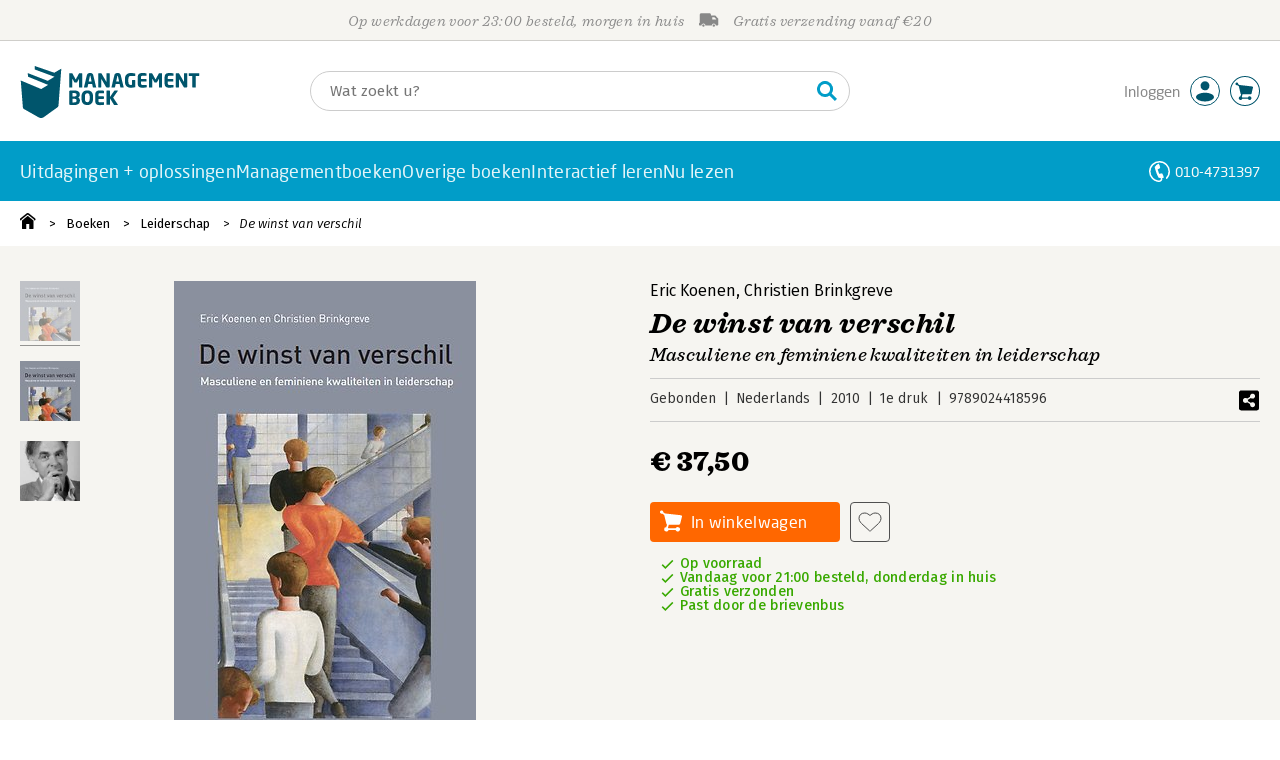

--- FILE ---
content_type: application/javascript
request_url: https://i.mgtbk.nl/platform/m4-managementboek-00162559/dist/js/components/poppro.js
body_size: 4045
content:
class PopproCard extends HTMLElement {
  constructor() {
    super();
    this.attachShadow({
      mode: 'open'
    });
  }
  static get observedAttributes() {
    return ['title', 'author', 'price', 'sale-price', 'image', 'url', 'vbmih', 'ean', 'editions'];
  }
  connectedCallback() {
    this.render();
    this.observeCartButton();
  }
  attributeChangedCallback(name, oldValue, newValue) {
    if (oldValue !== newValue) {
      this.render();
    }
  }
  render() {
    const title = this.getAttribute('title') || '';
    const author = this.getAttribute('author') || '';
    const price = this.getAttribute('price') || '';
    const salePrice = this.getAttribute('sale-price') || '';
    const image = this.getAttribute('image') || '';
    const url = this.getAttribute('url') || '#';
    const vbmih = this.getAttribute('vbmih') || '';
    const editions = this.getAttribute('editions') || '';
    this.shadowRoot.innerHTML = `
            <style>
                /* Import required fonts */
                @font-face {
                    src: url('https://i.mgtbk.nl/platform/m4-managementboek-00083434/dist/fonts/Firava.woff2') format('woff2-variations');
                    font-display: swap;
                    font-family: 'Fira Sans';
                    font-weight: 100 900;
                }

                @font-face {
                    src: url('https://i.mgtbk.nl/platform/m4-managementboek-00083434/dist/fonts/FiravaItalic.woff2') format('woff2-variations');
                    font-display: swap;
                    font-family: 'Fira Sans';
                    font-style: italic;
                    font-weight: 100 900;
                }

                @font-face {
                    font-display: swap;
                    font-family: "Sagona W05";
                    src: url("https://i.mgtbk.nl/platform/m4-managementboek-00083434/dist/fonts/Fonts/9eb74278-330e-4cd0-8e68-9f4ddf5465eb.eot?#iefix");
                    src: url("https://i.mgtbk.nl/platform/m4-managementboek-00083434/dist/fonts/Fonts/9eb74278-330e-4cd0-8e68-9f4ddf5465eb.eot?#iefix") format("eot"),
                         url("https://i.mgtbk.nl/platform/m4-managementboek-00083434/dist/fonts/Fonts/1583922e-a9fc-4dfd-8ae0-2e7464c5bf18.woff2") format("woff2"),
                         url("https://i.mgtbk.nl/platform/m4-managementboek-00083434/dist/fonts/Fonts/fdfa6cb4-48eb-4931-af58-152b5562c1ef.woff") format("woff"),
                         url("https://i.mgtbk.nl/platform/m4-managementboek-00083434/dist/fonts/Fonts/563a38ee-7e26-401a-b46a-c1086a4c936a.ttf") format("truetype");
                    font-weight: 800;
                    font-style: normal;
                }

                :host {
                    container: poppro / inline-size;
                    display: block;
                    width: 100%;
                    height: 100%;
                }

                .product {
                    display: flex;
                    flex-direction: column;
                    box-sizing: border-box;
                    padding: 10px;
                    cursor: pointer;
                    height: 100%;
                    width: 100%;
                    transition: background-color 0.1s ease, box-shadow 0.1s ease;
                }

                /* .product:hover {
                    background-color: #f8f9fa;
                } */

                .content-wrapper {
                    flex: 1;
                    display: flex;
                    flex-direction: column;
                    min-height: 140px;
                }

                .content {
                    flex: 1;
                    display: flex;
                    flex-direction: column;
                }

                .image {
                    width: 100%;
                    height: 175px;
                    margin-bottom: 8px;
                    position: relative;
                    overflow: hidden;
                    border-radius: 3px;
                }

                .image picture {
                    display: block;
                    width: 100%;
                    height: 100%;
                }

                .image img {
                    width: 100%;
                    height: 100%;
                    object-fit: contain;
                    object-position: left top;
                    transition: opacity 0.3s ease-out, transform 0.3s ease-out;
                    border-radius: 3px;
                    opacity: 0;
                    // transform: scale(0.95);
                }

                .image img.loaded {
                    opacity: 1;
                    transform: scale(1);
                }

                .image img.no-transition {
                    transition: none;
                }

                .image img.error {
                    opacity: 0.4;
                    filter: grayscale(100%);
                    transform: scale(1);
                }

                .image img.lazy-image {
                    opacity: 0.6;
                }

                .image img.lazy-image.loaded {
                    opacity: 1;
                }


                .auteur {
                    color: #444;
                    font-size: 14px;
                    margin-bottom: 4px;
                    font-style: normal;
                    font-family: 'Fira Sans', sans-serif;
                    display: -webkit-box;
                    -webkit-line-clamp: 1;
                    line-clamp: 1;
                    -webkit-box-orient: vertical;
                    overflow: hidden;
                    max-height: calc(1.3em * 1);
                }

                .auteur em {
                    font-style: normal;
                    font-weight: 320;
                }

                .titel {
                    margin: 0 0 4px 0;
                    font-size: 16px;
                    font-weight: 650;
                    line-height: 1.3;
                    color: #000;
                    font-family: 'Fira Sans', sans-serif;
                    display: -webkit-box;
                    -webkit-line-clamp: 2;
                    line-clamp: 2;
                    -webkit-box-orient: vertical;
                    overflow: hidden;
                    text-overflow: ellipsis;
                    max-height: calc(1.3em * 2);
                    cursor: help;
                }

                .titel a {
                    color: #000;
                    text-decoration: none;
                    font-weight: 600;
                    font-family: 'Fira Sans', sans-serif;
                }

                .titel a:hover {
                    text-decoration: underline;
                    color: inherit;
                }

                .edities {
                    color: #444;
                    font-size: 14px;
                    line-height: 1.3;
                    margin-top: auto;
                    font-family: 'Fira Sans', sans-serif;
                    flex: 1;
                    display: flex;
                    flex-direction: column;
                    justify-content: flex-end;
                }

                .price {
                    font-weight: 900;
                    font-style: normal;
                    letter-spacing: 0.02em;
                    font-family: "Sagona W05", serif;
                    color: #000;
                    font-size: 15px;
                    white-space: nowrap;
                }

                .sale-price {
                    color: #000;
                    font-weight: 900;
                }

                .original-price {
                    text-decoration: line-through;
                    color: #888;
                    font-size: 13px;
                    font-weight: 400;
                }

                .product-actions {
                    display: flex !important;
                    align-items: center;
                    gap: 12px;
                    margin-top: 8px;
                    padding-top: 8px;
                    height: 32px;
                }

                /* Default layout for larger containers: button | old-price | sale-price */
                .price-layout-normal {
                    display: flex;
                    align-items: center;
                    gap: 8px;
                }

                /* For smaller containers: stacked layout */
                .price-layout-stacked {
                    display: flex;
                    flex-direction: column;
                    align-items: flex-start;
                    gap: 1px;
                }

                .vbmih {
                    font-size: 12px;
                    line-height: 1.1;
                    color: #27ae60;
                    margin-top: 10px;
                    font-family: 'Fira Sans', sans-serif;
                    font-weight: 500;
                    display: flex;
                    gap: 5px;
                    flex-wrap: wrap;
                    padding-right: 10px;
                    height: calc( 12px * 1.1 * 3);
                }

                .vbmih span {
                    display: block;
                }

                @container poppro (width >= 350px) {
                    .vbmih span {
                        display: inline;
                    }
                }

                /* Container queries for responsive sizing */
                @container poppro (width <= 100px) {
                    .image {
                        width: 75px;
                        height: 113px;
                        margin: 0 auto 8px;
                    }

                    .titel {
                        font-size: 14px;
                        max-width: 150px;
                    }

                    .auteur {
                        font-size: 12px;
                        line-height: 1.2;
                    }

                    .edities {
                        font-size: 12px;
                    }

                    .product-actions {
                        flex-direction: column;
                        align-items: flex-start;
                        gap: 4px;
                        height: auto;
                        min-height: 50px;
                        margin-top: 4px;
                        padding-top: 4px;
                    }

                    .price {
                        font-size: 13px;
                        order: 2;
                        line-height: 1.2;
                    }

                    /* Small containers: stack old price above sale price */
                    .price-layout-normal {
                        flex-direction: column;
                        align-items: flex-start;
                        gap: 0px;
                    }

                }

                @container poppro (width > 100px) and (width <= 150px) {
                    .image {
                        width: 65px;
                        height: 98px;
                    }

                    .titel {
                        font-size: 12px;
                        -webkit-line-clamp: 2;
                        line-clamp: 2;
                        max-width: 130px;
                    }

                    .auteur {
                        font-size: 11px;
                    }

                    .edities {
                        font-size: 11px;
                        flex: unset;
                        margin-top: 0;
                    }

                    .product-actions {
                        flex-direction: column-reverse;
                        align-items: flex-start;
                        gap: 4px;
                        height: auto;
                        min-height: 50px;
                        margin-top: 4px;
                        padding-top: 4px;
                    }

                    .price {
                        font-size: 13px;
                        order: 1;
                        margin-bottom: 2px;
                        line-height: 1.2;
                    }

                    /* Small containers: stack old price above sale price */
                    .price-layout-normal {
                        flex-direction: column;
                        align-items: flex-start;
                        gap: 0px;
                    }

                }

                @container poppro (width > 150px) and (width <= 250px) {
                    .image {
                        width: 120px;
                        height: 170px;
                    }

                    .titel {
                        max-width: 240px;
                    }

                    /* Still small containers: stack old price above sale price */
                    .price-layout-normal {
                        flex-direction: column;
                        align-items: flex-start;
                        gap: 0px;
                        line-height: 1.1;
                    }
                }

                @container poppro (width > 250px) and (width <= 300px) {
                    .price {
                        font-size: 15px;
                        order: 2;
                        line-height: 1.2;
                    }

                    /* Larger containers: horizontal layout - button | old-price | sale-price */
                    .price-layout-normal {
                        flex-direction: row;
                        align-items: center;
                        gap: 8px;
                    }
                }

                @container poppro (width >= 330px) and (width < 4000px) {
                    .product {
                        display: grid;
                        grid-template-columns: 85px 1fr;
                        gap: 12px;
                        align-items: start;
                        flex-direction: initial;
                        padding: 0;
                    }

                    .image {
                        width: 85px;
                        height: 130px;
                        margin-bottom: 0;
                        margin-top: 0;
                        margin-right: 0;
                        flex-shrink: 0;
                    }


                    .content-wrapper {
                        min-height: 0;
                        padding-top: 0;
                        flex: initial;
                        min-width: 0;
                        display: block;
                    }

                    .content {
                        display: block;
                    }

                    .auteur {
                        margin-top: 0;
                        line-height: 1.2;
                    }

                    .titel {
                        max-width: 100%;
                    }
                }

                @container poppro (width >= 460px) and (width < 768px) {
                    .product {
                        grid-template-columns: 100px 1fr;
                    }

                    .image {
                        width: 100px;
                        height: 150px;
                    }


                    .content {
                        padding-top: 0;
                    }
                }

                @container poppro (width >= 768px) {
                    .product {
                        display: flex;
                        flex-direction: column;
                    }

                    .image {
                        width: 100%;
                        height: 175px;
                        margin-bottom: 8px;
                    }

                    .titel {
                        max-width: calc(100% * 2);
                    }
                }
            </style>

            <div class="product" data-url="${url}">
                <div class="image">
                    <picture>
                        <img src="${image}"
                             alt="${title}"
                             loading="lazy">
                    </picture>
                </div>
                <div class="content-wrapper">
                    <div class="content">
                    <div class="auteur"><em title="${author}">${author}</em></div>
                    <h4 class="titel">
                        <a href="${url}" title="${title}">
                            ${title}
                        </a>
                    </h4>
                    <div class="edities">
                        ${editions}
                    </div>
                    <div class="product-actions">
                        <slot name="cart-button"></slot>
                        ${salePrice ? `
                            <div class="price price-layout-normal">
                                <div class="original-price">${price}</div>
                                <div class="sale-price">${salePrice}</div>
                            </div>
                        ` : `<div class="price">${price}</div>`}
                    </div>
                    ${vbmih ? `<div class="vbmih">${vbmih}</div>` : ''}
                    </div>
                </div>
            </div>
        `;
    const img = this.shadowRoot.querySelector('img');
    if (img) {
      this.setupImageLoading(img);
    }
    this.setupClickHandler();
  }
  setupClickHandler() {
    const product = this.shadowRoot.querySelector('.product');
    const url = this.getAttribute('url');
    if (product && url) {
      product.addEventListener('click', e => {
        const slot = this.shadowRoot.querySelector('slot[name="cart-button"]');
        const slotContent = slot?.assignedElements()[0];
        let actionType = "popup-click";
        let shouldNavigate = true;
        if (slotContent && (e.target === slotContent || slotContent.contains(e.target))) {
          actionType = "popup-cart";
          shouldNavigate = false;
        }
        const clickPath = e.composedPath();
        for (let element of clickPath) {
          if (element === slot || slotContent && element === slotContent) {
            actionType = "popup-cart";
            shouldNavigate = false;
            break;
          }
        }
        this.logInteraction(actionType);
        if (shouldNavigate) {
          window.location.href = url;
        }
      });
    }
  }
  logInteraction(actionType) {
    const ean = this.getAttribute('ean');
    if (!ean) return;
    const allPopproCards = document.querySelectorAll('poppro-card');
    let position = -1;
    for (let i = 0; i < allPopproCards.length; i++) {
      if (allPopproCards[i] === this) {
        position = i + 1;
        break;
      }
    }
    const urlParams = new URLSearchParams(window.location.search);
    const pageNumber = parseInt(urlParams.get("p") || "1", 10);
    const qInput = document.querySelector("#q");
    const query = qInput?.value || "";
    const titel = this.getAttribute('title') || "";
    console.log(`Poppro interaction: ${actionType} - EAN: ${ean}, Position: ${position}, Page: ${pageNumber}, Query: ${query}`);
    const data = new FormData();
    data.append("ean", ean);
    data.append("action", actionType);
    data.append("query", query);
    data.append("position", position.toString());
    data.append("page", pageNumber.toString());
    data.append("text", titel);
    const dataObject = {};
    for (const [key, value] of data.entries()) {
      dataObject[key] = value;
    }
    const success = navigator.sendBeacon("/ajax/log_zoeken", data);
  }
  setupImageLoading(img) {
    if (img.complete && img.naturalHeight !== 0) {
      img.classList.add('no-transition', 'loaded');
      return;
    }
    img.addEventListener('load', () => {
      img.classList.add('loaded');
    });
    img.addEventListener('error', () => {
      img.classList.add('error');
    });
  }
  observeCartButton() {
    const slot = this.shadowRoot.querySelector('slot[name="cart-button"]');
    if (!slot) return;
    slot.addEventListener('slotchange', () => {
      const cartButton = slot.assignedElements()[0];
      if (!cartButton) return;
      const observer = new MutationObserver(mutations => {
        mutations.forEach(mutation => {
          if (mutation.type === 'attributes' && mutation.attributeName === 'class') {
            if (cartButton.classList.contains('-success')) {
              this.handleCartSuccess(cartButton);
            }
          }
        });
      });
      observer.observe(cartButton, {
        attributes: true,
        attributeFilter: ['class']
      });
    });
  }
  handleCartSuccess(cartButton) {
    setTimeout(() => {
      const priceContainer = this.shadowRoot.querySelector('.product-actions .price, .product-actions .price-layout-normal, .product-actions .price-layout-stacked');
      if (priceContainer) {
        priceContainer.style.display = 'none';
      }
      cartButton.style.transition = 'width 0.5s cubic-bezier(0.4, 0, 0.2, 1), max-width 0.5s cubic-bezier(0.4, 0, 0.2, 1)';
      cartButton.style.width = '100%';
      cartButton.style.maxWidth = '150px';
      cartButton.style.flexShrink = '0';
      const buttonText = cartButton.querySelector('.sr-only');
      if (buttonText) {
        buttonText.textContent = 'Naar winkelwagen';
      }
      const vbmihElement = this.shadowRoot.querySelector('.vbmih');
      if (vbmihElement) {
        vbmihElement.innerHTML = '<a href="/checkout/winkelwagen" style="color: #000; text-decoration: underline;">naar winkelwagen <i class="fas fa-arrow-right"></i></a>';
      }
    }, 200);
  }
}
customElements.define('poppro-card', PopproCard);